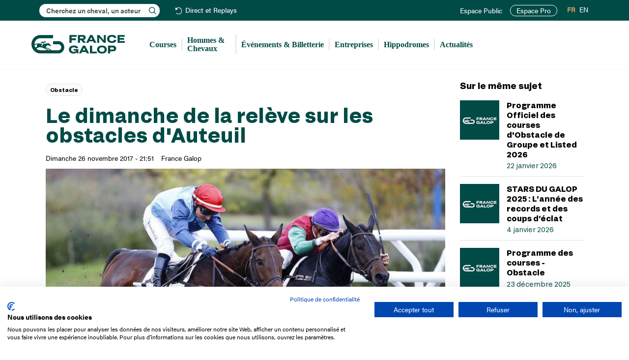

--- FILE ---
content_type: text/html; charset=UTF-8
request_url: https://www.france-galop.com/fr/content/le-dimanche-de-la-releve-sur-les-obstacles-dauteuil
body_size: 11560
content:
<!DOCTYPE html><html lang="fr-FR" dir="ltr" prefix="og: https://ogp.me/ns#" class="html-frontend device-desktop standard"><head><meta charset="utf-8" /><meta name="description" content="Le dernier dimanche Premium de galop de l’année à Auteuil réunissait quelques-uns des meilleurs sauteurs du pays et le spectacle qu’ont vécu les spectateurs et les téléspectateurs a été à la hauteur de ses promesses. On a aussi assisté à la révélation de deux jeunes champions avec lesquels il faudra compter en 2018." /><link rel="canonical" href="https://www.france-galop.com/fr/content/le-dimanche-de-la-releve-sur-les-obstacles-dauteuil" /><meta name="robots" content="index, follow" /><meta property="og:site_name" content="France Galop" /><meta name="twitter:card" content="summary" /><meta name="twitter:site" content="francegalop" /><meta name="theme-color" content="#004B46" /><meta name="Generator" content="Drupal 10 (https://www.drupal.org)" /><meta name="MobileOptimized" content="width" /><meta name="HandheldFriendly" content="true" /><meta name="viewport" content="width=device-width, initial-scale=1.0" /><style>#node-8564 {
background-color: #004b46;
}</style><style>#node-8567 {
background-color: #004b46;
}</style><link rel="icon" href="/themes/custom/francegalop/favicon.ico" type="image/vnd.microsoft.icon" /><link rel="alternate" hreflang="fr" href="https://www.france-galop.com/fr/content/le-dimanche-de-la-releve-sur-les-obstacles-dauteuil" /><title>Le dimanche de la relève sur les obstacles d&#039;Auteuil | France Galop</title><link rel="apple-touch-icon" href="/themes/custom/francegalop/images/apple-touch-icon.png"/><link rel="shortcut icon" sizes="196x196" href="/themes/custom/francegalop/images/apple-touch-icon.png"><link rel="mask-icon" href="/themes/custom/francegalop/images/apple-touch-icon.png" color="#004B46"><link rel="stylesheet" media="all" href="/modules/contrib/trash/css/trash.css?t7gggw" /><link rel="stylesheet" media="all" href="/modules/contrib/jquery_ui/assets/vendor/jquery.ui/themes/base/core.css?t7gggw" /><link rel="stylesheet" media="all" href="/modules/contrib/jquery_ui/assets/vendor/jquery.ui/themes/base/controlgroup.css?t7gggw" /><link rel="stylesheet" media="all" href="/modules/contrib/jquery_ui/assets/vendor/jquery.ui/themes/base/checkboxradio.css?t7gggw" /><link rel="stylesheet" media="all" href="/modules/contrib/jquery_ui/assets/vendor/jquery.ui/themes/base/resizable.css?t7gggw" /><link rel="stylesheet" media="all" href="/modules/contrib/jquery_ui/assets/vendor/jquery.ui/themes/base/button.css?t7gggw" /><link rel="stylesheet" media="all" href="/modules/contrib/jquery_ui/assets/vendor/jquery.ui/themes/base/dialog.css?t7gggw" /><link rel="stylesheet" media="all" href="/core/misc/components/progress.module.css?t7gggw" /><link rel="stylesheet" media="all" href="/core/misc/components/ajax-progress.module.css?t7gggw" /><link rel="stylesheet" media="all" href="/core/modules/system/css/components/align.module.css?t7gggw" /><link rel="stylesheet" media="all" href="/core/modules/system/css/components/fieldgroup.module.css?t7gggw" /><link rel="stylesheet" media="all" href="/core/modules/system/css/components/container-inline.module.css?t7gggw" /><link rel="stylesheet" media="all" href="/core/modules/system/css/components/clearfix.module.css?t7gggw" /><link rel="stylesheet" media="all" href="/core/modules/system/css/components/details.module.css?t7gggw" /><link rel="stylesheet" media="all" href="/core/modules/system/css/components/hidden.module.css?t7gggw" /><link rel="stylesheet" media="all" href="/core/modules/system/css/components/item-list.module.css?t7gggw" /><link rel="stylesheet" media="all" href="/core/modules/system/css/components/js.module.css?t7gggw" /><link rel="stylesheet" media="all" href="/core/modules/system/css/components/nowrap.module.css?t7gggw" /><link rel="stylesheet" media="all" href="/core/modules/system/css/components/position-container.module.css?t7gggw" /><link rel="stylesheet" media="all" href="/core/modules/system/css/components/reset-appearance.module.css?t7gggw" /><link rel="stylesheet" media="all" href="/core/modules/system/css/components/resize.module.css?t7gggw" /><link rel="stylesheet" media="all" href="/core/modules/system/css/components/system-status-counter.css?t7gggw" /><link rel="stylesheet" media="all" href="/core/modules/system/css/components/system-status-report-counters.css?t7gggw" /><link rel="stylesheet" media="all" href="/core/modules/system/css/components/system-status-report-general-info.css?t7gggw" /><link rel="stylesheet" media="all" href="/core/modules/system/css/components/tablesort.module.css?t7gggw" /><link rel="stylesheet" media="all" href="/modules/contrib/jquery_ui/assets/vendor/jquery.ui/themes/base/draggable.css?t7gggw" /><link rel="stylesheet" media="all" href="/core/modules/ckeditor5/css/ckeditor5.dialog.fix.css?t7gggw" /><link rel="stylesheet" media="all" href="/core/modules/views/css/views.module.css?t7gggw" /><link rel="stylesheet" media="all" href="/modules/contrib/jquery_ui/assets/vendor/jquery.ui/themes/base/theme.css?t7gggw" /><link rel="stylesheet" media="all" href="/modules/contrib/navigation_extra/assets/css/navigation_extra.css?t7gggw" /><link rel="stylesheet" media="all" href="/modules/contrib/navigation_extra/assets/css/navigation_extra_version.css?t7gggw" /><link rel="stylesheet" media="all" href="/modules/contrib/ps/css/ps.styles.css?t7gggw" /><link rel="stylesheet" media="all" href="/libraries/chosen/chosen.css?t7gggw" /><link rel="stylesheet" media="all" href="/libraries/bootstrap/dist/css/bootstrap.min.css?t7gggw" /><link rel="stylesheet" media="all" href="/themes/custom/francegalop/css/font-awesome.min.css?t7gggw" /><link rel="stylesheet" media="all" href="/themes/custom/francegalop/css/fonts.css?t7gggw" /><link rel="stylesheet" media="all" href="/themes/custom/francegalop/css/style.min.css?t7gggw" /><link rel="preconnect" href="https://use.typekit.net"/><link rel="stylesheet" href="https://use.typekit.net/dbx3boo.css"><link rel="preconnect" href="https://www.googletagmanager.com"/><script>(function(w,d,s,l,i){w[l]=w[l]||[];w[l].push({'gtm.start':
new Date().getTime(),event:'gtm.js'});var f=d.getElementsByTagName(s)[0],
j=d.createElement(s),dl=l!='dataLayer'?'&l='+l:'';j.async=true;j.src=
'https://www.googletagmanager.com/gtm.js?id='+i+dl;f.parentNode.insertBefore(j,f);
})(window,document,'script','dataLayer','GTM-W8PD8VD');</script><link rel="preconnect" href="https://consent.cookiefirst.com"/></head><body class="path-node page-node-type-article has-glyphicons desktop page-le-dimanche-de-la-releve-sur-les-obstacles-dauteuil"><div data-nosnippet> <noscript><iframe src="https://www.googletagmanager.com/ns.html?id=GTM-W8PD8VD"
height="0" width="0" style="display:none;visibility:hidden"></iframe></noscript><script src="https://consent.cookiefirst.com/sites/france-galop.com-c7a6283e-0d9d-4889-967b-e86e617d595b/consent.js"></script><a href="#main-content" class="visually-hidden focusable skip-link"> Aller au contenu principal </a></div><div class="dialog-off-canvas-main-canvas" data-off-canvas-main-canvas> <header class="navbar navbar-default container-fluid" id="navbar" role="banner"><div class="navigation_top"><div class="region region-navigation-top"><div class="block search-block-form block-search block-search-form-block" data-drupal-selector="search-block-form" id="block-francegalop-search1" role="search"><div id="search-block-form1" class="search-block-form-inner"><div class="form-item js-form-item form-type-search js-form-type-search form-item-keys js-form-item-keys form-no-label form-group"> <label for="edit-keys1" class="control-label sr-only">Rechercher</label><div class="input-group"> <input title="" data-drupal-selector="edit-keys" class="form-search form-control" placeholder="Cherchez un cheval, un acteur" type="search" id="edit-keys1" name="keys1" value="" size="15" minlength="3" autocomplete="off" autocapitalize="off" maxlength="128"><ul class="search--results"></ul></div></div></div></div> <nav role="navigation" aria-labelledby="block-header-menu" id="block-header"><ul class="menu menu--header nav"><li class="first last"> <a href="/fr/direct-replays" class="replays" data-drupal-link-system-path="live-replays">Direct et Replays</a></li></ul> </nav><nav role="navigation" aria-labelledby="block-francegalop-account-menu-menu" id="block-francegalop-account-menu"><ul class="menu menu--account nav navbar-nav navbar-right"><li class="first"> <a href="/fr/account" title="" id="" name="" rel="noopener" class="menu-user" target="" accesskey="" data-drupal-link-system-path="account">Mon espace</a></li><li> <a href="/fr/login" class="menu-user-non-connecte" data-drupal-link-system-path="login">Espace Public</a></li><li class="last"> <a href="https://pro.france-galop.com/Account/Login?ReturnUrl=/" class="site_pro" target="_blank" rel="noopener noreferrer">Espace Pro</a></li></ul> </nav><section class="language-switcher-language-url block block-language block-language-blocklanguage-interface clearfix" id="block-selecteurdelangue" role="navigation"><ul class="links"><li hreflang="fr" data-drupal-link-system-path="node/4474" class="fr is-active" aria-current="page"><a href="/fr/content/le-dimanche-de-la-releve-sur-les-obstacles-dauteuil" class="language-link is-active" hreflang="fr" data-drupal-link-system-path="node/4474" aria-current="page">FR</a></li><li hreflang="en" data-drupal-link-system-path="node/4474" class="en"><a href="/en/node/4474" class="language-link" hreflang="en" data-drupal-link-system-path="node/4474">EN</a></li></ul> </section></div></div><div class="navigation2"><div class="navigation2_container"><div class="navbar-header"> <button type="button" class="navbar-toggle" data-toggle="collapse" data-target="#navbar-collapse"> <span class="sr-only">Toggle navigation</span> <span class="icon-bar"></span> <span class="icon-bar"></span> <span class="icon-bar"></span> </button><div class="region region-navigation clearfix"> <a class="logo navbar-btn pull-left" href="/fr" title="Accueil" rel="home"> <img src="/themes/custom/francegalop/logo.svg" alt="Accueil France Galop" title="Accueil France Galop" /> </a></div></div><div id="navbar-collapse" class="navbar-collapse collapse"><div class="region region-navigation-collapsible clearfix"> <nav role="navigation" aria-labelledby="block-francegalop-main-menu-menu" id="block-francegalop-main-menu"><ul class="menu menu--main nav navbar-nav"><li class="expanded dropdown first"> <span title="" id="" name="" rel="noopener" class="menu-courses navbar-text dropdown-toggle" style="" target="" accesskey="" data-toggle="dropdown">Courses <span class="caret"></span></span><div class="sub custom"><ul><li class="first"> <a href="/fr/courses/hier" data-drupal-link-system-path="courses/hier">Hier</a></li><li> <a href="/fr/courses/aujourdhui" data-drupal-link-system-path="courses/aujourdhui">Aujourd&#039;hui</a></li><li> <a href="/fr/courses/demain" data-drupal-link-system-path="courses/demain">Demain</a></li><li> <a href="/fr/courses/toutes-les-courses" data-drupal-link-system-path="courses/toutes-les-courses">Toutes les courses</a></li><li> <a href="/fr/courses/pattern-listed" data-drupal-link-system-path="courses/pattern-listed">Les courses Pattern &amp; Listed</a></li><li> <a href="/fr/direct-replays" data-drupal-link-system-path="live-replays">Direct et Replays</a></li><li class="last"> <a href="/fr/courses/groupe1" data-drupal-link-system-path="racing/group1">Les courses de Groupe 1</a></li></ul> <a href="/fr/calendriers" class="btn btn-calendars">S'abonner au calendrier des courses</a></div></li><li class="expanded dropdown"> <span title="" id="" name="" rel="noopener" class="navbar-text dropdown-toggle" style="" target="" accesskey="" data-toggle="dropdown">Hommes &amp; Chevaux <span class="caret"></span></span><div class="sub"><ul><li class="first"> <a href="/fr/hommes-chevaux/chevaux" data-drupal-link-system-path="hommes-chevaux/chevaux">Chevaux</a></li><li> <a href="/fr/hommes-chevaux/proprietaires" data-drupal-link-system-path="hommes-chevaux/proprietaires">Propriétaires</a></li><li> <a href="/fr/hommes-chevaux/entraineurs" data-drupal-link-system-path="hommes-chevaux/entraineurs">Entraîneurs</a></li><li> <a href="/fr/hommes-chevaux/eleveurs" data-drupal-link-system-path="hommes-chevaux/eleveurs">Éleveurs</a></li><li> <a href="/fr/hommes-chevaux/jockeys" data-drupal-link-system-path="hommes-chevaux/jockeys">Jockeys</a></li><li> <a href="/fr/hommes-chevaux/cravache-d-or-jockeys" data-drupal-link-system-path="hommes-chevaux/cravache-d-or-jockeys">Cravache d&#039;or</a></li><li> <a href="/fr/hommes-chevaux/classements" data-drupal-link-system-path="hommes-chevaux/classements">Classements</a></li><li> <a href="/fr/hommes-chevaux/valeurs" data-drupal-link-system-path="hommes-chevaux/valeurs">Valeurs</a></li><li> <a href="/fr/hommes-chevaux/etalons" data-drupal-link-system-path="hommes-chevaux/etalons">Étalons</a></li><li class="last"> <a href="/fr/hommes-chevaux/chevaux-a-reclamer" data-drupal-link-system-path="hommes-chevaux/chevaux-a-reclamer">Chevaux à réclamer</a></li></ul></div></li><li> <a href="/fr/evenements" data-drupal-link-system-path="evenements">Événements &amp; Billetterie</a></li><li> <a href="https://www.francegalop-live.com/entreprises" target="_blank" rel="noopener noreferrer">Entreprises</a></li><li class="expanded dropdown"> <span title="" id="" name="" rel="noopener" class="navbar-text dropdown-toggle" style="" target="" accesskey="" data-toggle="dropdown">Hippodromes <span class="caret"></span></span><div class="sub"><ul><li class="first"> <a href="/fr/hippodromeauteuil" data-drupal-link-system-path="node/14">Auteuil</a></li><li> <a href="/fr/hippodromechantilly" data-drupal-link-system-path="node/15">Chantilly</a></li><li> <a href="/fr/hippodromedeauville" data-drupal-link-system-path="node/16">Deauville</a></li><li> <a href="/fr/hippodromelongchamp" data-drupal-link-system-path="node/17">ParisLongchamp</a></li><li> <a href="/fr/hippodromesaintcloud" data-drupal-link-system-path="node/18">Saint-Cloud</a></li><li> <a href="https://www.fnch.fr/hippodromes-france" target="_blank" rel="noopener noreferrer">Tous les hippodromes</a></li><li class="last"> <a href="http://cefg.fr/" target="_blank" rel="noopener noreferrer">Centres d&#039;entraînement</a></li></ul></div></li><li class="last"> <a href="/fr/actualites" data-drupal-link-system-path="actualites">Actualités</a></li></ul> </nav></div></div></div></div> </header><div role="main" class="main-container container-fluid"><div class="row"><div class="pheader col-sm-12 " role="heading"><div class="region region-header clearfix"><ol class="breadcrumb"><li > <a href="/fr">Accueil</a></li><li class="active"> Le dimanche de la relève sur les obstacles d&#039;Auteuil</li></ol><div data-drupal-messages-fallback class="hidden"></div></div></div> <section class="col-sm-9 sidebar-2"> <a id="main-content"></a><div class="region region-content clearfix"> <article class="article full clearfix"> <header><h1 class="title"> <span>Le dimanche de la relève sur les obstacles d&#039;Auteuil</span></h1><div class="authored"><p class="date">Dimanche 26 novembre 2017 - 21:51</p><div class="field field--name-field-auteur field--type-list-string field--label-hidden field--items"><div class="field--item">France Galop</div></div></div><div class="categs"><div class="field field--name-field-categories field--type-entity-reference field--label-hidden field--items"><div class="field--item"><a href="/fr/obstacle" hreflang="fr">Obstacle</a></div></div></div> </header> <section class="content"><div class="field field--name-field-image field--type-image field--label-hidden field--item"> <img loading="eager" src="/sites/default/files/styles/max_2600x2600/public/2017-11/roimagemilordthomas-scoopdyga.jpg?itok=N3H-XK29" width="820" height="546" alt="Le dimanche de la relève sur les obstacles d&#039;Auteuil" title="Le dimanche de la relève sur les obstacles d&#039;Auteuil" class="img-responsive" /></div><div class="field field--name-field-chapeau field--type-text-with-summary field--label-hidden field--item"><p><span>Photos scoopdyga.com</span></p><p>Dernier dimanche de l'année à Auteuil, avec de belles révélations pour mieux patienter jusqu'au printemps prochain...</p></div><div class="field field--name-body field--type-text-with-summary field--label-hidden field--item"><p>Le dernier dimanche Premium de galop de l’année à Auteuil réunissait quelques-uns des meilleurs sauteurs du pays et le spectacle qu’ont vécu les spectateurs et les téléspectateurs a été à la hauteur de ses promesses. On a aussi assisté à la révélation de deux jeunes champions avec lesquels il faudra compter en 2018.</p><p>Le steeple du <a href="/fr/course/detail/2017/O/SEFhZElCd2tQZm5MakNFT0hXbGVmQT09" rel="nofollow">Prix Georges Courtois</a> (Gr2) était la proie désignée de <strong>Milord Thomas</strong> (Kapgarde), enthousiasmant pour sa rentrée dans le Prix La Haye Jousselin (Gr1), lors des 48 heures de l’obstacle. Deuxième de <strong>Bipolaire</strong> ce jour-là, le pensionnaire de Dominique Bressou a été monté très efficacement par Jacques Ricou mais tous ses sauts n’ont pas été impeccables et il n’a rien pu faire sur le plat contre le 5ans <strong>Roi Mage</strong> (Poliglote), un pensionnaire de François Nicolle représentant l’écurie Sagara. L’autre challenger de la course, <strong>Docteur de Ballon</strong> (Doctor Dino) a pour sa part fait tomber son jockey à la rivière des tribunes.</p><p>Né chez Isabelle et Jean-Pierre Garçon dans l’Orne, Roi Mage a terminé deuxième du Prix Ferdinand Dufaure (Gr1) de <strong>Punch Nantais</strong> l’an dernier, et il a pris l’essentiel de ses gains à Auteuil, mais n’y avait encore jamais gagné. Racheté en totalité par l’écurie Sagara de Luc et Baudouin Gabeur aux ventes mixtes de février dernier pour 210.000 €, Roi Mage est le frère aîné du 3ans <strong>My Way</strong> (Martaline), récent deuxième d’<strong>Echiquier Royal</strong> dans le Prix Congress (Gr2) sous les couleurs d’Alain Jathière, associé à Jean-Claude Rouget et à l’entraîneur François Nicolle.</p><p>Les deux professionnels ont d’ailleurs aussi gagné de leur côté dimanche avec <strong>A Mi Manera</strong> (Great Pretender), bonne gagnante du <a href="/fr/course/detail/2017/O/ZnJEdWErWEc4WmtDaGZaQ2ZPaCtmUT09" rel="nofollow">Prix André Michel</a> (Gr3) en haies, quatre semaines après avoir gagné sa première Listed en steeple, à Compiègne.</p><p><img src="/sites/default/files/galopmarin-scoopdyga.jpg" width="820" height="546">Battu avec Milord Thomas dans le «&nbsp;Georges Courtois&nbsp;», l’entraîneur Dominique Bressou a toutefois sellé le vainqueur du <a href="/fr/course/detail/2017/O/aE9objltWDNmQjllTTd2UTlHSzJaZz09" rel="nofollow">Prix Léon Olry-Roederer</a> (Gr2) sur les haies, le 5ans <strong>Galop Marin</strong> (Black Sam Bellamy), paré de la casaque de la famille Papot. Né en Irlande, ce Galop Marin avait coûté 13.000 € yearlings aux ventes Tattersalls en Irlande à l’agence FIPS. Récent troisième à 18 longueurs d’<strong>Alex de Larredya</strong> et de <strong>Device</strong> dans le Grand Prix d’Automne (Gr1), il a cette fois eu le champ libre lorsque le favori <strong>Device</strong> (Poliglote) est tombé au début de la ligne d’en face. Galop marin a alors pu relayer l’animateur <strong>Crack de Rêve</strong> (Loxias) et lui résister ensuite.</p><p>La mère de Galop Marin, <strong>Great Jane</strong> (Great Palm), est née en France au Haras du Camp Bénard de Martine van de Kerchove. Maiden en France, elle a gagné deux handicaps en steeple de vitesse à Ayr puis à Kelso avant d’entrer au haras. C’est une sœur des bons <strong>Gaelic Ocean</strong> (Urban Ocean) et <strong>Gaelic Beauty</strong> (Garuda), tous deux 3èmes d’un Prix Finot, course de débutants de 3 ans sur les haies d’Auteuil très réputée.</p><p>Le quatrième Groupe de la journée, le <a href="/fr/course/detail/2017/O/dmhtQVg0QnVWcnU5ZXp1TFZIaENadz09" rel="nofollow">Prix Morgex</a> (Gr3), un steeple pour 4ans, a donné lieu à une nouvelle lutte entre les deux premiers du Prix Maurice Gillois-Grand Steeple des 4ans (Gr1), entre les duellistes <strong>On the Go</strong> (Kamsin) et <strong>Edward d’Argent</strong> (Martaline). Cette fois, cependant, le second nommé a pris le dessus sur le plat. Guillaume Macaire sellait les trois premiers puisque son autre pensionnaire <strong>Full Glass</strong> (Diamond Green) finissait bon troisième en retrait.</p><p>Quant à la casaque du vainqueur, celle de Simon Munir et d’Isaac Souede, elle a signé trois autres succès dimanche&nbsp;: ceux de <strong>Raffles Sun</strong> (Poliglote) dans le <a href="/fr/course/detail/2017/O/N1ZjWm5IVk1IcytBNzN6WXhwZlpkdz09" rel="nofollow">Prix Kerym</a>, de Dra<strong>gon d’Estruval</strong> (Enrique) dans le <a href="/fr/course/detail/2017/O/Slh2N1c0MVUzenAvWG5CYW5NU0toUT09" rel="nofollow">Prix Nupsala</a> (devant son compagnon d’élevage chez Bernard Le gentil, <strong>Défit d’Estruval</strong>), et celui de <strong>Good Lucky</strong> (Spirit One) dans le <a href="/fr/course/detail/2017/O/OHV4dlJaTjVTbTQrKy9ERDkyclhDQT09" rel="nofollow">Prix Fifrelet</a> (L).</p><p>Dernier rendez-vous de l’année à <a href="/fr/courses/reunion/20171130/aFh3NmRlOHVzWFNqSEw0UWV2aU1WZz09" rel="nofollow">Auteuil jeudi 30</a>.</p></div> <aside class="share"><ul data-base="https://www.france-galop.com"><li>Partager cette page :</li><li> <a href="https://www.facebook.com/sharer/sharer.php?u=https%3A//www.france-galop.com/fr/content/le-dimanche-de-la-releve-sur-les-obstacles-dauteuil" class="fb" target="_blank" rel="noopener noreferrer">Facebook</a></li><li> <a href="https://twitter.com/intent/tweet?url=https%3A//www.france-galop.com/fr/content/le-dimanche-de-la-releve-sur-les-obstacles-dauteuil" class="tw" target="_blank" rel="noopener noreferrer">Twitter</a></li><li> <a href="mailto:?subject=%0ALe%20dimanche%20de%20la%20rel%C3%A8ve%20sur%20les%20obstacles%20d%26%23039%3BAuteuil%0A&amp;body=https%3A//www.france-galop.com/fr/content/le-dimanche-de-la-releve-sur-les-obstacles-dauteuil" class="ml" target="_blank" rel="noopener noreferrer">Mail</a></li><li> <a href="#" class="plus" data-url="https://www.france-galop.com/fr/content/le-dimanche-de-la-releve-sur-les-obstacles-dauteuil">+</a></li></ul> </aside> </section></article></div> </section> <aside class="col-sm-3" role="complementary"><div class="region region-sidebar-second clearfix"> <section class="views-element-container block block-views block-views-blockdans-le-meme-sujet-block-1 clearfix" id="block-related"><h2 class="block-title">Sur le même sujet</h2><div class="form-group"><div class="view view-dans-le-meme-sujet"> <article class="article related clearfix"><div class="field field--name-field-image field--type-image field--label-hidden field--item"><a href="/fr/content/programme-officiel-des-courses-dobstacle-de-groupe-et-listed-2026" hreflang="fr"><img loading="lazy" src="/themes/custom/francegalop/images/LogoFranceGalop80x80.jpg" alt="France Galop" class="img-responsive" /></a></div><div class="content"><h2><a href="/fr/content/programme-officiel-des-courses-dobstacle-de-groupe-et-listed-2026"><span>Programme Officiel des courses d&#039;Obstacle de Groupe et Listed 2026</span></a></h2><p class="date"> 22 janvier 2026</p></div></article><article class="article related clearfix"><div class="field field--name-field-image field--type-image field--label-hidden field--item"><a href="/fr/content/stars-du-galop-2025-lannee-des-records-et-des-coups-declat" hreflang="fr"><img loading="lazy" src="/themes/custom/francegalop/images/LogoFranceGalop80x80.jpg" alt="France Galop" class="img-responsive" /></a></div><div class="content"><h2><a href="/fr/content/stars-du-galop-2025-lannee-des-records-et-des-coups-declat"><span>STARS DU GALOP 2025 : L’année des records et des coups d’éclat</span></a></h2><p class="date"> 4 janvier 2026</p></div></article><article class="article related clearfix"><div class="field field--name-field-image field--type-image field--label-hidden field--item"><a href="/fr/content/programme-des-courses-obstacle" hreflang="fr"><img loading="lazy" src="/themes/custom/francegalop/images/LogoFranceGalop80x80.jpg" alt="France Galop" class="img-responsive" /></a></div><div class="content"><h2><a href="/fr/content/programme-des-courses-obstacle"><span>Programme des courses - Obstacle</span></a></h2><p class="date"> 23 décembre 2025</p></div></article><article class="article related clearfix"><div class="field field--name-field-image field--type-image field--label-hidden field--item"><a href="/fr/content/un-superbe-bouquet-final" hreflang="fr"><img loading="lazy" src="/sites/default/files/styles/related/public/2025-12/scoopdyga_106494_022.jpg?itok=y_kPWS6C" width="80" height="80" alt="Metasequoia" class="img-responsive" /></a></div><div class="content"><h2><a href="/fr/content/un-superbe-bouquet-final"><span>Un superbe bouquet final</span></a></h2><p class="date"> 5 décembre 2025</p></div></article><article class="article related clearfix"><div class="field field--name-field-image field--type-image field--label-hidden field--item"><a href="/fr/content/le-sytaj-de-lemotion" hreflang="fr"><img loading="lazy" src="/sites/default/files/styles/related/public/2025-11/dimensions_france_galop_1.png?itok=c5cDzKhz" width="80" height="80" alt="Ocre" class="img-responsive" /></a></div><div class="content"><h2><a href="/fr/content/le-sytaj-de-lemotion"><span>Le Sytaj de l’émotion</span></a></h2><p class="date"> 27 novembre 2025</p></div></article></div></div> </section><section id="block-bandeau-sidebar" class="block block-frglp-global block-bandeausidebar clearfix"> <a class="contrast-light bandeau related full-100 clearfix with-image without-text without-cta" id="node-8567" href="https://www.francegalop-live.com/" target="_blank"> <span class="field field--name-field-image field--type-image field--label-hidden field--item"> <img loading="lazy" src="/sites/default/files/styles/bandeau_related/public/2025-03/bandeau/evenements-france-galop300x250_0.jpg?itok=t-VjmZKL" width="290" height="242" alt="Evénements France Galop" class="img-responsive" /></span> </a> <a class="contrast-light bandeau related full-100 text-focused clearfix without-image with-text with-cta" id="node-8564" href="https://page.delight-data.com/usag.html"> <span class="text"> <span class="field field--name-field-doc-description field--type-text-long field--label-hidden field--item"><h3>Inscrivez-vous à notre newsletter Une Semaine au Galop</h3></span> <span class="cta">S&#039;inscrire</span> </span> </a> </section></div> </aside></div></div> <footer class="footer container-fluid" role="contentinfo"><div class="row region-footer"> <section class="footer-1 col-md-3 col-sm-12"> <a href="/fr" class="footer-logo">France Galop</a> <address><p>15 Boulevard de Douaumont</p><p>75017 Paris</p><p>01 49 10 20 29</p> </address><div class="block search-block-form block-search block-search-form-block" data-drupal-selector="search-block-form" id="block-francegalop-search2" role="search"><div id="search-block-form2" class="search-block-form-inner"><div class="form-item js-form-item form-type-search js-form-type-search form-item-keys js-form-item-keys form-no-label form-group"> <label for="edit-keys2" class="control-label sr-only">Rechercher</label><div class="input-group"> <input title="" data-drupal-selector="edit-keys" class="form-search form-control" placeholder="Cherchez un cheval, un acteur" type="search" id="edit-keys2" name="keys2" value="" size="15" minlength="3" autocomplete="off" autocapitalize="off" maxlength="128"><ul class="search--results"></ul></div></div></div></div> </section> <section class="footer-2 col-md-9 col-sm-12"><ul class="menu menu--footer nav"><li class="first"> <span class="navbar-text">L&#039;entreprise</span><div class="sub"><ul><li class="first"> <a href="/fr/mission" data-drupal-link-system-path="node/24">Mission France Galop</a></li><li> <a href="/fr/gouvernance" data-drupal-link-system-path="node/25">Gouvernance</a></li><li class="hide-en"> <a href="/fr/tableau/activite-des-paris-hippiques" title="Baromètre du Galop" data-drupal-link-system-path="node/7876">Baromètre du Galop</a></li><li> <a href="/fr/comptes-sociaux" data-drupal-link-system-path="node/8155">Comptes sociaux</a></li><li> <a href="/fr/comprendre-les-courses" data-drupal-link-system-path="comprendre-les-courses">Comprendre les courses</a></li><li> <a href="/fr/docutheque" data-drupal-link-system-path="docutheque">Docuthèque</a></li><li> <a href="/fr/metiers" data-drupal-link-system-path="node/32">Métiers</a></li><li> <a href="/fr/offres-emploi" data-drupal-link-system-path="offres-emploi">Offres d&#039;emploi</a></li><li> <a href="/fr/offres-stage" data-drupal-link-system-path="offres-stage">Offres de stage</a></li><li class="hide-en"> <a href="/fr/appel-offres" title="Appel d&#039;offres" data-drupal-link-system-path="node/27">Appel d&#039;offres</a></li><li class="last"> <a href="/fr/partenaires" data-drupal-link-system-path="node/29">Partenaires</a></li></ul></div></li><li> <span class="navbar-text">Éthique et déontologie</span><div class="sub"><ul><li class="first"> <a href="/fr/engagements" data-drupal-link-system-path="node/30">Nos engagements</a></li><li class="hide-en"> <a href="/fr/content/lutte-anti-dopage" title="Lutte anti-dopage" data-drupal-link-system-path="node/7194">Lutte anti-dopage</a></li><li> <a href="/fr/content/bien-etre-equin" data-drupal-link-system-path="node/33">Bien être equin</a></li><li class="hide-en"> <a href="/fr/index-egalite-femmes-hommes" title="Index Egalité Femmes-Hommes" data-drupal-link-system-path="node/31">Index Egalité Femmes-Hommes</a></li><li class="last"> <a href="/fr/jeu-responsable" data-drupal-link-system-path="node/8185">Jeu responsable</a></li></ul></div></li><li class="last"> <span class="navbar-text">Espace Presse</span><div class="sub"><ul><li class="first last"> <a href="https://www.francegalop-live.com/medias/" target="_blank" rel="noopener noreferrer">Dossiers et communiqués de presse</a></li></ul></div></li></ul> </section></div><div class="row region-footer region-footer2"> <section class="footer-1 col-md-3 col-sm-12"><ul class="menu menu--social nav"><li class="first"> <a href="https://x.com/francegalop" class="twitter" target="_blank" rel="noopener noreferrer">X</a></li><li> <a href="https://www.instagram.com/francegalop/" class="instagram" target="_blank" rel="noopener noreferrer">Instagram</a></li><li> <a href="https://www.facebook.com/FranceGalop" class="facebook" target="_blank" rel="noopener noreferrer">Facebook</a></li><li> <a href="https://www.youtube.com/user/FranceGalopTV" class="youtube" target="_blank" rel="noopener noreferrer">Youtube</a></li><li> <a href="https://www.tiktok.com/@francegalop" class="tiktok" target="_blank" rel="noopener noreferrer">TikTok</a></li><li class="last"> <a href="https://www.linkedin.com/company/france-galop/" class="linkedin" target="_blank" rel="noopener noreferrer">Linkedin</a></li></ul> </section> <section class="footer-2 col-md-9 col-sm-12"><ul class="menu menu--footer-2 nav"><li class="first"> <a href="/fr/contacts" data-drupal-link-system-path="node/36">Nous contacter</a></li><li> <a href="/fr/mentions-legales" data-drupal-link-system-path="node/35">Mentions légales</a></li><li> <a href="/fr/politique-de-protection-des-donnees-personnelles" data-drupal-link-system-path="node/7448">Protection des données personnelles</a></li><li> <a href="/fr/conditions-generales-dutilisation-du-site-web-de-france-galop" data-drupal-link-system-path="node/34">CGU</a></li><li class="last"> <span class="cookies navbar-text">Cookies</span></li></ul> </section></div></footer></div><div data-nosnippet id="alertes"><div class="alertes-top-bar"> <button id="close-alertes">Fermer</button></div><div class="table"><div class="content"><div class="h2">Alerte : <strong class="name"></strong></div><form action=""> <input type="checkbox" id="partant" class="notify-horse"> <label for="partant">Je veux être notifié quand ce cheval est partant</label><br><br></form></div></div></div><div data-nosnippet id="video"><div class="video-top-bar"><p class="replay"> <strong class="price"></strong>&nbsp;&nbsp;—&nbsp;&nbsp;Réunion du <span class="date"></span> à <span class="reunion"></span></p><p class="live"> <strong>Direct</strong></p> <button id="close-video">Fermer</button></div><div class="table"><div class="player"><iframe width="960" height="540" src="" frameborder="0" allow="encrypted-media *;" allowfullscreen
id="video-element"></iframe></div><div class="classement"><ol class="classement-result"></ol></div></div></div><script type="application/json" data-drupal-selector="drupal-settings-json">{"path":{"baseUrl":"\/","pathPrefix":"fr\/","currentPath":"node\/4474","currentPathIsAdmin":false,"isFront":false,"currentLanguage":"fr"},"pluralDelimiter":"\u0003","suppressDeprecationErrors":true,"ajaxPageState":{"libraries":"eJyFjVEOwkAIRC-E5Ugb6mIl2QJZsNrbuzbRGH_8mTAvw8xslpGdHOf3VbxzEZWED0I3t437F0mzluJw6aRnXqiZYyRppV5PkXsTXaZVFJQ2WSjFtPBjvOIv-J8oYzqGAw_0mF7tHBB7JK84UzCMUFzxUNiE74GHTqvVW-MnZaxbgw","theme":"francegalop","theme_token":null},"ajaxTrustedUrl":[],"navigation_extra":{"environment":{"name":"Production","color":"#FFFFFF","background":"#CC0033","source":{"provider":"env","env":"APP_ENV","header":"","pattern":"\/^prod$\/"}}},"login_path":"login","tools_debug":{"prefix":"debug_","special":["debug_tools","debug_filter","debug_force_logger","debug_backtrace_limit","debug_perm","debug_kint_depth_limit","debug_kint_expanded"],"values":[]},"defaultTimezone":"Europe\/Paris","bootstrap":{"forms_has_error_value_toggle":1,"tooltip_enabled":1,"tooltip_animation":1,"tooltip_container":"body","tooltip_delay":"0","tooltip_html":0,"tooltip_placement":"auto left","tooltip_selector":"","tooltip_trigger":"hover","modal_animation":1,"modal_backdrop":"true","modal_focus_input":1,"modal_keyboard":1,"modal_select_text":1,"modal_show":1,"modal_size":"","popover_enabled":1,"popover_animation":1,"popover_auto_close":1,"popover_container":"body","popover_content":"","popover_delay":"0","popover_html":0,"popover_placement":"right","popover_selector":"","popover_title":"","popover_trigger":"click"},"user":{"uid":0,"permissionsHash":"b82da44a2829d4883d9a5778fedf3979e63448eadbca949eda6bb41080e89c6e"}}</script><script src="/core/assets/vendor/jquery/jquery.min.js?v=3.7.1"></script><script src="/core/assets/vendor/underscore/underscore-min.js?v=1.13.7"></script><script src="/core/assets/vendor/once/once.min.js?v=1.0.1"></script><script src="/sites/default/files/languages/fr_mwt0tU2ejDDapS5sL4kh4ToFN1ufMGOJgW_XlvrxbCU.js?t7gggw"></script><script src="/core/misc/drupalSettingsLoader.js?v=10.5.4"></script><script src="/core/misc/drupal.js?v=10.5.4"></script><script src="/core/misc/drupal.init.js?v=10.5.4"></script><script src="/modules/contrib/jquery_ui/assets/vendor/jquery.ui/ui/version-min.js?v=1.14.1"></script><script src="/modules/contrib/jquery_ui/assets/vendor/jquery.ui/ui/jquery-patch-min.js?v=10.5.4"></script><script src="/modules/contrib/jquery_ui/assets/vendor/jquery.ui/ui/data-min.js?v=1.14.1"></script><script src="/modules/contrib/jquery_ui/assets/vendor/jquery.ui/ui/disable-selection-min.js?v=1.14.1"></script><script src="/modules/contrib/jquery_ui/assets/vendor/jquery.ui/ui/scroll-parent-min.js?v=1.14.1"></script><script src="/modules/contrib/jquery_ui/assets/vendor/jquery.ui/ui/focusable-min.js?v=1.14.1"></script><script src="/modules/contrib/jquery_ui/assets/vendor/jquery.ui/ui/keycode-min.js?v=1.14.1"></script><script src="/modules/contrib/jquery_ui/assets/vendor/jquery.ui/ui/plugin-min.js?v=1.14.1"></script><script src="/modules/contrib/jquery_ui/assets/vendor/jquery.ui/ui/tabbable-min.js?v=1.14.1"></script><script src="/modules/contrib/jquery_ui/assets/vendor/jquery.ui/ui/unique-id-min.js?v=1.14.1"></script><script src="/modules/contrib/jquery_ui/assets/vendor/jquery.ui/ui/widget-min.js?v=1.14.1"></script><script src="/modules/contrib/jquery_ui/assets/vendor/jquery.ui/ui/position-min.js?v=1.14.1"></script><script src="/modules/contrib/jquery_ui/assets/vendor/jquery.ui/ui/labels-min.js?v=1.14.1"></script><script src="/modules/contrib/jquery_ui/assets/vendor/jquery.ui/ui/widgets/controlgroup-min.js?v=10.5.4"></script><script src="/modules/contrib/jquery_ui/assets/vendor/jquery.ui/ui/form-reset-mixin-min.js?v=10.5.4"></script><script src="/modules/contrib/jquery_ui/assets/vendor/jquery.ui/ui/widgets/mouse-min.js?v=10.5.4"></script><script src="/modules/contrib/jquery_ui/assets/vendor/jquery.ui/ui/widgets/checkboxradio-min.js?v=10.5.4"></script><script src="/modules/contrib/jquery_ui/assets/vendor/jquery.ui/ui/widgets/draggable-min.js?v=10.5.4"></script><script src="/modules/contrib/jquery_ui/assets/vendor/jquery.ui/ui/widgets/resizable-min.js?v=10.5.4"></script><script src="/modules/contrib/jquery_ui/assets/vendor/jquery.ui/ui/widgets/button-min.js?v=10.5.4"></script><script src="/modules/contrib/jquery_ui/assets/vendor/jquery.ui/ui/widgets/dialog-min.js?v=10.5.4"></script><script src="/core/assets/vendor/tabbable/index.umd.min.js?v=6.2.0"></script><script src="/core/assets/vendor/tua-body-scroll-lock/tua-bsl.umd.min.js?v=10.5.4"></script><script src="/themes/contrib/bootstrap/js/bootstrap-pre-init.js?t7gggw"></script><script src="/libraries/bootstrap/dist/js/bootstrap.min.js?t7gggw"></script><script src="/themes/contrib/bootstrap/js/drupal.bootstrap.js?t7gggw"></script><script src="/themes/contrib/bootstrap/js/attributes.js?t7gggw"></script><script src="/themes/contrib/bootstrap/js/theme.js?t7gggw"></script><script src="/themes/contrib/bootstrap/js/popover.js?t7gggw"></script><script src="/themes/contrib/bootstrap/js/tooltip.js?t7gggw"></script><script src="/core/misc/progress.js?v=10.5.4"></script><script src="/themes/contrib/bootstrap/js/misc/progress.js?t7gggw"></script><script src="/core/assets/vendor/loadjs/loadjs.min.js?v=4.3.0"></script><script src="/core/misc/debounce.js?v=10.5.4"></script><script src="/core/misc/announce.js?v=10.5.4"></script><script src="/core/misc/message.js?v=10.5.4"></script><script src="/themes/contrib/bootstrap/js/misc/message.js?t7gggw"></script><script src="/core/misc/ajax.js?v=10.5.4"></script><script src="/themes/contrib/bootstrap/js/misc/ajax.js?t7gggw"></script><script src="/core/misc/displace.js?v=10.5.4"></script><script src="/core/misc/jquery.tabbable.shim.js?v=10.5.4"></script><script src="/core/misc/position.js?v=10.5.4"></script><script src="/themes/contrib/bootstrap/js/modal.js?t7gggw"></script><script src="/themes/contrib/bootstrap/js/dialog.js?t7gggw"></script><script src="/themes/contrib/bootstrap/js/modal.jquery.ui.bridge.js?t7gggw"></script><script src="/core/misc/dialog/dialog-deprecation.js?v=10.5.4"></script><script src="/core/misc/dialog/dialog.js?v=10.5.4"></script><script src="/core/misc/dialog/dialog.position.js?v=10.5.4"></script><script src="/core/misc/dialog/dialog.ajax.js?v=10.5.4"></script><script src="/themes/contrib/bootstrap/js/misc/dialog.ajax.js?t7gggw"></script><script src="/modules/custom/tools/js/tools.js?t7gggw"></script><script src="/modules/custom/frglp_tools/js/frglp_utils.js?v=5"></script><script src="/libraries/chosen/chosen.jquery.min.js?t7gggw"></script><script src="/themes/custom/francegalop/js/scripts.js?t7gggw"></script><script src="/modules/contrib/navigation_extra/assets/js/navigation_extra_version.js?v=10.5.4"></script></body></html>

--- FILE ---
content_type: application/javascript
request_url: https://consent.cookiefirst.com/banner/v3.0.10/static-main/YIBSSU.js
body_size: 2862
content:
import{O as e,P as n,N as t,bb as i,aC as c,r as a,f as o,_ as r,u as s,L as d,R as l,F as h,q as p,E as u,b2 as m,be as _,Q as g,a0 as f,aB as v,i as b,bf as k,k as x,au as y,bg as w,bh as C}from"https://consent.cookiefirst.com/consentBanner.js";import{w as N,c as q,T as B,M as D,h as S,S as T,j as E,i as I,f as L,R as A,q as F}from"./C9IYat.js";const M=q({svg:"cfAfdC"}),O="image/svg+xml",R="invalid svg",U=({src:r,class:s,...d})=>{const[l,h]=e(t);return n(()=>{r&&(h(t),i(r).then(([e])=>{if(c(e.headers.get("content-type")||"",O))return e.text();throw new Error(R)}).then(e=>{if(!N(e,O))throw new Error(R);h(e)}).catch(a))},[r]),r&&l?o("span",{...d,class:M(s,"svg"),dangerouslySetInnerHTML:{__html:l}}):t},W=r.__COOKIE_IS_BROWSER_LEGACY,K=q(),j=({isDialog:i=h,children:c,rootClassName:a="",forceHidden:r=h})=>{const{t:m,textDirection:_,userLang:g}=s(),{widgetConfig:f,shouldBannerBeVisible:v}=d(),[b,k]=e(h),x=l(t);return n(()=>{x.current&&i&&!b&&f.focusBannerFirst&&(b||(x.current.focus({preventScroll:p}),k(p)))},[x,i,f.backdropEnabled,f.focusBannerFirst,b]),i&&!W?o("dialog",{"data-nosnippet":!0,ref:x,class:K("".concat(u,"-root"),"notranslate",a,{"d-none":r}),lang:g,dir:_,translate:!1,"aria-label":m("modal.acc_title"),"aria-modal":p,open:r?h:b&&v,onCancel:e=>e.preventDefault(),children:c}):o("div",{"data-nosnippet":!0,class:K("".concat(u,"-root"),"notranslate",a,{"d-none":r}),lang:g,dir:_,translate:!1,"aria-label":m("modal.acc_title"),"aria-modal":p,children:c})};function G(e){return this.getChildContext=()=>e.context,e.children}function H(e){const n=this;let t=e._container;n.componentWillUnmount=function(){_(null,n._temp),n._temp=null,n._container=null},n._container&&n._container!==t&&n.componentWillUnmount(),e._vnode?(n._temp||(n._container=t,n._temp={nodeType:1,parentNode:t,childNodes:[],appendChild(e){this.childNodes.push(e),n._container.appendChild(e)},insertBefore(e,t){this.childNodes.push(e),n._container.appendChild(e)},removeChild(e){this.childNodes.splice(this.childNodes.indexOf(e)>>>1,1),n._container.removeChild(e)}}),_(m(G,{context:n.context},e._vnode),n._temp)):n._temp&&n.componentWillUnmount()}function P(e,n){const t=m(H,{_vnode:e,_container:n});return t.containerInfo=n,t}const Q="2-digit",V="numeric",z={hour:Q,minute:Q,year:V,month:V,day:V},X=(e,n="en")=>new Date(e).toLocaleString([n,"en"],z),Y=({date:e})=>{const{userLang:n}=s(),{visitorCountry:t}=d();let i=n||"en";return"en"===n&&"US"!==t&&(i="en-GB"),o("span",{children:e?X(e,i):"---"})},J=q({}),Z=({updatedAt:e="",visitorId:n="",cookies:t=[],hideButtons:i=h})=>{const{t:c,textDirection:a}=s(),r=e=>c("declaration.".concat(e)),l=e=>r("manage_consent.".concat(e)),{stealthMode:u}=g,{hasConsented:m,consentTimestamp:_,toggleWithdrawModal:y}=f(),{widgetConfig:w,changePanelTab:C}=d(),N=v(()=>{const e=b(t)&&!!t.find(e=>e.cat===k),n=[...w.cookieCategories];return e&&n.push(k),n},[t,w]);return o(x,{children:[!!r("updated")&&o("p",{children:[o("b",{children:r("updated")})," ",o(Y,{date:e})]}),["what_are_cookies","why_cookies"].map(e=>o(x,{children:[o("div",{class:J("mb-2",B),children:o("h3",{children:r("".concat(e,".heading"))})}),o(D,{text:r("".concat(e,".text"))})]})),o("div",{class:J("mb-2",B),children:o("h3",{children:r("cookie_types.heading")})}),N.map(e=>o(x,{children:[o("div",{class:J("my-2",B),children:o("h4",{children:r("cookie_types.".concat(e,".heading"))})}),o(D,{text:r("cookie_types.".concat(e,".text"))})]})),o("div",{class:J("mb-2",B),children:o("h3",{children:r("disable_cookies.heading")})}),o(D,{text:r("disable_cookies.text")}),!!m&&!i&&o(x,{children:[o(D,{text:l("heading")}),o("p",{children:[!u&&o("button",{...S,type:"button",onClick:()=>C(),children:l("change")}),o("button",{...S,type:"button",onClick:()=>y(p),children:l("withdraw")})]})]}),!!n&&o(x,{children:[o("p",{children:[l("your_id"),":"]}),o("p",{children:o("strong",{children:n})}),o("p",{children:l("view_consents")})]}),!!m&&!!_&&o("p",{children:[l("consent_datetime"),":"," ",o("strong",{children:o(Y,{date:new Date(1e3*_).toISOString()})})]})]})},$={},ee=()=>{const{widgetConfig:t}=d(),{visitorId:i}=f(),{userLang:c}=s(),[a,o]=e(!$[c]),[r,l]=e({});n(()=>{u(c)},[c]);const u=e=>{if($[e])return l($[e]),void o(h);l({}),o(p),y(e,t.version).then(n=>{$[e]=n,l($[e])},()=>{}).finally(()=>{o(h)})};return[{cookies:r.cookies||[],cookie_list_updated_at:r.cookie_list_updated_at||"",cookie_policy_updated_at:r.cookie_policy_updated_at||"",visitor_id:i||""},a]},ne=({children:e})=>{const[n,t]=ee();return t?o(j,{children:o(T,{})}):w(e)?e({scan:n}):e},te=q({tableContainer:"cf1tXD",icon:"cfMKVG",h3:"cfq9KQKF",cookiesTable:"cf1M40"}),ie=({cookies:e=[],updatedAt:n=""})=>{const{t:i,textDirection:c}=s(),a=e=>i("declaration.used_cookies.".concat(e)),r=a("unclassified_desc");return o("div",{dir:c,children:[o("h2",{children:a("heading")}),o("p",{children:[o("b",{children:i("declaration.updated")})," ",o(Y,{date:n||""})]}),0===e.length&&o("p",{children:"---"}),e.length>0&&o("div",{class:te("tableContainer"),children:o("div",{class:te("table-responsive-lg"),children:[o(j,{children:o(U,{src:"data:image/svg+xml,%3c?xml%20version='1.0'%20encoding='UTF-8'?%3e%3csvg%20overflow='visible'%20viewBox='0%200%2016%2016'%20xmlns='http://www.w3.org/2000/svg'%3e%3cpath%20d='m8%200-1.41%201.41s5.58%205.59%205.58%205.59h-12.17v2h12.17s-5.58%205.59-5.58%205.59l1.41%201.41%208-8-8-8z'%20fill='currentColor'%20stroke-width='0px'/%3e%3c/svg%3e",...E,class:te("icon")})}),[...C,k].map(n=>{const c=e.filter(e=>e.cat===n);return c.length?o("table",{class:te("cookiesTable","table","table-sm"),children:[o("caption",{class:te("h3"),children:i("categories.".concat(n,".title"))}),o("tr",{children:[o("th",{scope:"col",children:a("name")}),o("th",{scope:"col",children:a("purpose")}),o("th",{scope:"col",children:a("domain")}),o("th",{scope:"col",children:a("expiration")}),o("th",{scope:"col",children:a("provider")}),o("th",{scope:"col",children:a("type")})]}),c.map(e=>o("tr",{children:[o("th",{scope:"row",children:e.name}),o("td",{children:e.desc||r}),o("td",{children:e.domain}),o("td",{children:e.expiration_time}),o("td",{children:[!!e.q1&&!!e.q2&&o("a",{href:e.q2,...I,children:e.q1}),!e.q1||!e.q2&&"---"]}),o("th",{scope:"col",children:a("type_"+e.type||"cookie")})]},e.id))]},n):t})]})})]})},ce=q({categoryName:"cfAycx",cookiesTable:"cf1uwo",cookie:"cf3Nn5",attribute:"cf2-DL",desc:"cf3HEe"}),ae=e=>o("div",{...e,class:ce("attribute",F)}),oe=({cookies:e=[],updatedAt:n=""})=>{const{t:i,textDirection:c}=s(),a=e=>i("declaration.used_cookies.".concat(e)),r=a("unclassified_desc");return o(x,{children:[o("p",{children:[o("b",{children:i("declaration.updated")})," ",o(Y,{date:n||""})]}),[...C,k].map(n=>{const s=e.filter(e=>e.cat===n);return s.length?o(x,{children:[o("div",{class:ce("categoryName"),children:o("h3",{children:i("categories.".concat(n,".title"))})}),o("dl",{class:ce("cookiesTable"),dir:c,children:s.map(e=>{const{q1:n,q2:t}=e;return o("div",{class:ce("cookie",A),children:[o("dt",{class:ce(L,B),children:e.name}),o("dd",{class:ce(L),children:o("div",{className:ce(A),children:[o(ae,{children:[a("domain"),": ",e.domain]}),o(ae,{children:[a("expiration"),": ",e.expiration_time]}),o(ae,{children:[a("type"),":"," ",a("type_"+e.type||"cookie")]}),n&&o(ae,{children:[a("provider"),": ",t?o("a",{href:t,...I,children:n}):n]}),o("div",{class:ce("desc",L),children:e.desc||r})]})})]},e.id)})})]},n):t})]})},re=({layout:e="table",...n})=>"table"===e?o(ie,{...n}):"alternate"===e?o(oe,{...n}):t;export{ne as E,Y as F,W as I,j as R,Z as S,re as a,U as b,P as c,ee as u};
//# sourceMappingURL=YIBSSU.js.map


--- FILE ---
content_type: application/javascript
request_url: https://www.france-galop.com/modules/custom/tools/js/tools.js?t7gggw
body_size: 32267
content:
/**
 * Copyright (c) ITS Eugena 2025. Please do not redistribute.
 */

(function ($) {
  var getDebugParams = function () {
    return drupalSettings.tools_debug !== undefined ? drupalSettings.tools_debug.values : _.pick(drupalSettings.path.currentQuery, function (elm, key) {
      return key.indexOf(drupalSettings.tools_debug.prefix) === 0;
    });
  };

  Drupal.behaviors.tools = $.extend(Drupal.behaviors.tools || {}, {
    attach: function (c, s) {
      var self = this;
      $(once('click.closeModal', '.ui-dialog .close-popup, [data-close]', c)).on('click.closeModal', function () {
        if (drupalSettings.customDialog !== undefined) {
          self.utils.removeModal();
        } else if ($('#drupal-modal').length) {
          $('#drupal-modal').dialog('close');
        }
      });

      $('a[data-keep-target], a[data-keep-hash], a[data-keep-fragment]')
        .filter('[href]')
        .on('mouseover.setFragment', function () {
          var url = $(this).attr('href');
          var tmp = url.split('#');
          $(this).attr('href', tmp[0] + window.location.hash);
        });

      if (self.utils.isDebugMode()) {

        self.c().groupCollapsed('debugModeLinks');
        var disallowed = [
          '[data-tools-disable-debug-param-propagatation]', '[href^="#"]', '[href=""]',
        ];
        ['admin', 'user', 'devel', 'node', 'taxonomy'].forEach(function (prefix) {
          disallowed.push('[href^="/' + s.path.pathPrefix + prefix + '"]');
        });
        self.c().log('Disallowed links', disallowed);
        $(once('debugUrl', 'a[href^=\'/\']', c)).not(disallowed.join(',')).each(function () {
          var url = $(this).attr('href');
          $(this).attr('data-debug-original-url', url);
          if (url !== undefined) {
            var cleaned = url;
            if (cleaned[0] === drupalSettings.path.baseUrl) {
              cleaned = cleaned.split('/').filter(function (path) {
                return '/' + path + '/' !== '/' + drupalSettings.path.pathPrefix;
              }).join('/');
              cleaned = cleaned.slice(1, url.length);
            }
            self.c().log({
              url: url, cleaned: cleaned, debug_url: self.utils.url(cleaned),
            });
            $(this).attr('href', self.utils.url(cleaned));
          }
        });
        // Drupal.ajax runs before this behavior, so alter them afterwards
        self.utils.refreshAjaxInstancesForNewParameters();
        self.c().groupEnd('debugModeLinks');
      }
      $(once('click.customUseAjax', document)).on('click.customUseAjax', '.custom-use-ajax', function (e) {
        e.preventDefault();
        var params = $(this).data('params');
        if (!_.isObject(params)) {
          params = null;
        }
        var url = $(this).attr('href');
        if (url == undefined && $(this).attr('data-href')) {
          url = $(this).attr('data-href');
        }
        if (url == undefined && $(this).attr('data-url')) {
          url = $(this).attr('data-url');
        }
        if (url !== undefined) {
          Drupal.ajax({ url: self.utils.url(url, params) }).execute();
        } else {
          self.c().warn('Clicked on .custom-use-ajax but with no url in href/data-href/data-url', url, params);
        }
      });
    }, c: function () {
      return this.utils.c();
    }, defaultAjaxOptions: {
      cacheTtl: 2 * 1000, noCacheErrors: true, dataType: 'json',
    }, ajax: function (url, urlParams, ajaxOptions) {
      return this.utils.ajax($.extend({ url: this.utils.url(url, urlParams) }, this.defaultAjaxOptions ?? {}, ajaxOptions ?? {}));
    }, utils: {
      c: function () {
        var csl = {};

        if (this.isDebugMode()) {
          csl = $.extend({}, console, { debug: $.noop });
          csl.debug = function () {
            csl.groupCollapsed('Debug');
            csl.log(...arguments);
            csl.groupEnd();
          };
        } else {
          _.each(_.keys(console), function (k) {
            csl[k] = $.noop;
          });
          csl.debug = $.noop;
        }
        return csl;
      }, isDebugMode: function () {
        return $.isEmptyObject(getDebugParams()) === false;
      }, _currentAjaxes: {}, _cachedAjax: {}, _cachedAjaxTimeout: {}, ajax: function (raw_params) {
        var self = this;
        var cacheTtl = raw_params.cacheTtl || raw_params.cacheFor || 0;
        var noCache = raw_params.noCache || false;
        var noCacheErrors = raw_params.noCacheErrors || false;
        var stopPrevious = raw_params.stopPrevious || true;
        var cacheKey = raw_params.cacheKey;
        var params = _.omit(raw_params, ['cacheTtl', 'cacheFor', 'noCache', 'noCacheErrors', 'stopPrevious', 'cacheKey', 'requestKey']);
        var key = cacheKey ?? JSON.stringify(params);
        var requestKey = raw_params.requestKey || key;
        var cache = self._cachedAjax;
        /* if (window.localStorage !== undefined) {
           var cs = window.localStorage.getItem(key);
           if (cs) {
             try {
               cache[key] = JSON.parse(cs);
             }
             catch {
               delete cache[key];
             }
           }
         }*/
        self.c().groupCollapsed('Ajax', key, cacheTtl, params, cache[key]);
        if (noCache !== true && cache[key] !== undefined && cache[key].status !== undefined && cacheTtl !== 0) {
          self.c().info('Found cached result', cache[key].status, 'for this call in the last', cacheTtl, 'ms');
          switch (cache[key].status) {
            case 'success' :
              if (params.success && cache[key].success) {

                params.success(cache[key].success.response, cache[key].success.textStatus, cache[key].success.jqXHR || self.utils.fakeJQXHR());
              } else if (cache[key].success && !params.success) {
                self.c().warn('An ajax call returned a success but did not have an success event attached to it');
              } else if (!cache[key].success && params.success) {
                self.c().warn('An ajax call has an success event but didn\'t receive any data for it');
              }
              if (cache[key].success) {
                $(document).trigger('ajaxSuccess', new jQuery.Event('ajaxSuccess'), cache[key].success.jqXHR || self.utils.fakeJQXHR(), params);
              }
              break;
            case 'error' :
              if (params.error && cache[key].error) {
                params.error(cache[key].error.response, cache[key].error.textStatus, cache[key].error.errorThrown);
              } else if (cache[key].error && !params.error) {
                self.c().warn('An ajax call returned an error but did not have an error event attached to it');
              } else if (!cache[key].error && params.error) {
                self.c().warn('An ajax call has an error event but didn\'t receive any data for it');
              }
              if (cache[key].error) {
                $(document).trigger('ajaxError', new jQuery.Event('ajaxError'), cache[key].error.response, params, cache[key].error.errorThrown);
              }
          }
          if (params.complete && cache[key].complete) {
            params.complete(cache[key].complete.jqXHR || self.utils.fakeJQXHR(), cache[key].complete.textStatus);
          } else if (cache[key].complete && !params.complete) {
            self.c().warn('An ajax call returned an complete but did not have an complete event attached to it');
          } else if (!cache[key].complete && params.complete) {
            self.c().warn('An ajax call has an complete event but didn\'t receive any data for it');
          }
          if (cache[key].complete) {
            $(document).trigger('ajaxComplete', [cache[key].complete.jqXHR || self.utils.fakeJQXHR(), params]);
          }
          params.abort = function () {
            // self.c().info('Tried to abort a cached ajax result');
          };
          self.c().groupEnd();
          return params;
        } else {
          if (cacheTtl) {
            if (self._cachedAjaxTimeout[key] !== undefined) {
              clearTimeout(self._cachedAjaxTimeout[key]);
              delete self._cachedAjaxTimeout[key];
              delete cache[key];
            }
            var cacheValue = {};
            if (params.success) {
              var originalSuccess = params.success;
            }
            params.success = function (response, textStatus, jqXHR) {
              if (originalSuccess) {
                originalSuccess(response, textStatus, jqXHR);
              }
              cacheValue.status = 'success';
              cacheValue.success = {
                response: response, textStatus: textStatus, jqXHR: jqXHR,
              };
            };
            if (noCacheErrors !== true && params.error) {
              var originalError = params.error;

              params.error = function (response, textStatus, errorThrown) {
                if (originalError) {
                  originalError(response, textStatus, errorThrown);
                }
                cacheValue.status = 'error';
                cacheValue.error = {
                  response: response, textStatus: textStatus, errorThrown: errorThrown,
                };
              };
            }
            if (params.complete) {
              var originalComplete = params.complete;
              params.complete = function (jqXHR, textStatus) {
                originalComplete(jqXHR, textStatus);
                cacheValue.complete = {
                  jqXHR: jqXHR, textStatus: textStatus,
                };
                self.consoleDebugHeaders(jqXHR);
                /*if (window.localStorage !== undefined && $.isEmptyObject(cacheValue) === false) {
                  window.localStorage.setItem(key, JSON.stringify(cacheValue));
                }*/
                if (stopPrevious) {
                  delete self._currentAjaxes[requestKey];
                }
                self.c().groupEnd();
              };
            } else {
              params.complete = function (jqXHR, textStatus) {
                self.consoleDebugHeaders(jqXHR);
                if (stopPrevious) {
                  delete self._currentAjaxes[requestKey];
                }
                self.c().groupEnd();
              };
            }
            if (cacheTtl) {
              cache[key] = cacheValue;
              self._cachedAjaxTimeout[key] = setTimeout(function () {
                delete cache[key];
                /* if (window.localStorage !== undefined) {
                   window.localStorage.removeItem(key);
                 }*/
              }, cacheTtl);
              self.c().log('Will delete ajax cache for', key, 'in', cacheTtl, 'ms');
            }
          }
          if (stopPrevious) {
            if (self._currentAjaxes[requestKey]) {
              self._currentAjaxes[requestKey].abort();
            }
            var aj = $.ajax(params);
            self._currentAjaxes[requestKey] = aj;
            return aj;
          } else {
            return $.ajax(params);
          }
        }
      }, fakeJQXHR: function () {
        var xhr = new XMLHttpRequest();
        xhr.getResponseHeader = function (key) {
          return null;
        };
        xhr.getAllResponseHeaders = function () {
          return null;
        };
        xhr.setRequestHeader = function (name, value) {
          return this;
        };

        xhr.overrideMimeType = function (type) {
          return this;
        };

        xhr.statusCode = function (map) {
          return this;
        };
        return xhr;

      }, url: function (path, params, with_debug) {
        var self = this;
        var originalPath = path;

        if (path.indexOf(drupalSettings.path.baseUrl + drupalSettings.path.pathPrefix) === 0) {
          path = path.replaceAll(drupalSettings.path.baseUrl + drupalSettings.path.pathPrefix, '');
        } else if (path && path[0] === '/') {
          var tmp = path.split('/');
          tmp.shift();
          path = tmp.join('/');
        }

        var url = Drupal.url(path);
        var rawUrl = url + '';
        if (with_debug !== false) {
          params = $.extend({}, params, getDebugParams());
        }
        if (params.smef_id !== undefined) {
          delete params.smef_id;
        }
        if (params.ts !== undefined) {
          delete params.ts;
        }
        if (params && $.isEmptyObject(params) === false) {
          _.each(getDebugParams(), function (v, k) {
            if (url.indexOf(k) !== -1) {
              delete params[k];
            }
          });
          if (_.size(params) > 0) {
            url = url.split('#');
            url[0] += (rawUrl.indexOf('?') === -1 ? '?' : '&') + $.param(params);
            url = url.join('#');
          }
        }
        self.c().debug({
          url, rawUrl, path, original: originalPath, params, with_debug, s: drupalSettings.path,
        });
        return url;
      }, createModal: function (title, html, buttons, options) {
        if (options === undefined) {
          options = {};
        }
        if (buttons === undefined) {
          buttons = '';
        }

        /*          var modalContent = "<div class=\"popup-content\">\n" + "  <div class=\"popup-header\">\n" + "    <h5>" + title
                                     + "</h5>\n" + "    <button class=\"btn-reset close-popup click-close-popup\">\n" + (
                                     Drupal.t("Close") + ""
                                     ) + "    </button>\n" + "  </div>\n" + "  <div class=\"popup-body\">\n" + html + "</div>\n"
                                     + "</div>";*/
        var modalContent = html;
        options.title = title;

        var buttonsHtml = [];
        if (buttons) {
          buttonsHtml.push('<div class="ui-dialog-buttonpane ui-widget-content ui-helper-clearfix">');
          buttonsHtml.push('<div class="ui-dialog-buttonset form-actions">');
          buttonsHtml.push(buttons);
          if (options.hideCancel !== true) {
            buttonsHtml.push('<button type="button" class="btn click-close-popup button" data-close>' + Drupal.t('Cancel') + '</button>');
          }
          buttonsHtml.push('</div>');
          buttonsHtml.push('</div>');
        }
        var modal_class = title.replace(/ /g, '_');
        var modal = $('<div class="custom-modal ' + modal_class.toLowerCase() + '_modal' + '" id="' + (options.id ? options.id : '') + '"><div id="drupal-modal" class="ui-front">' + modalContent + '</div>' + buttonsHtml.join('\n') + '</div>');

        $(document).off('dialogopen.addModalClass', '.ui-dialog');

        drupalSettings.customDialog = Drupal.dialog(modal, $.extend({ width: 464 }, options));
        drupalSettings.customDialog.showModal();

        if (options.no_behaviors !== true) {
          Drupal.attachBehaviors(modal[0]);
        }
        if (options.no_resize !== true) {
          $(window).trigger('resize');
        }

        return {
          $modal: modal, modalInstance: drupalSettings.customDialog,
        };

      }, removeModal: function () {
        var self = this;
        if (drupalSettings.customDialog !== undefined && drupalSettings.customDialog.open === true) {
          drupalSettings.customDialog.close();
          delete drupalSettings.customDialog;
        }
        // $('#modal_messages').remove();
      }, isDifferent: function (obj1, obj2, removePrivate) {
        var self = this;
        if (removePrivate !== undefined && removePrivate === true) {
          obj1 = self.removePrivateProperties(obj1);
          obj2 = self.removePrivateProperties(obj2);
        }
        return JSON.stringify(obj1) !== JSON.stringify(obj2);
      }, isSame: function (obj1, obj2, removePrivate) {
        var self = this;
        return self.isDifferent(obj1, obj2, removePrivate) === false;
      }, // remove properties starting with an underscore (private)
      removePrivateProperties: function (obj) {
        return _.omit(obj, function (v, k) {
          return k.indexOf('_') === 0;
        });
      }, cleanObject: function (obj) {
        return _.omit(obj, function (elm) {
          return elm === '' || elm === undefined || elm === null || JSON.stringify(elm) === '{}' || JSON.stringify(elm) === '[]';
        });
      }, _getHeadersFromJQXHR: function (jqXHR) {
        var headers = jqXHR.getAllResponseHeaders();
        var arr = headers.trim().split(/[\r\n]+/);
        var headerMap = {};
        arr.forEach(function (line) {
          var parts = line.split(': ');
          var header = parts.shift();
          var headerValue = parts.join(': ');
          headerMap[header.toLowerCase()] = headerValue.trim();
        });
        return headerMap;
      }, getCustomHeadersFromJQXHR: function (jqXHR) {
        var headerMap = this._getHeadersFromJQXHR(jqXHR);
        return _.pick(headerMap, function (value, key) {
          return key.indexOf(('X-DEBUG-').toLowerCase()) === -1 && key.indexOf(('X-DRUPAL-').toLowerCase()) === -1 && key.indexOf(('X-CUSTOM').toLowerCase()) === 0;
        });
      }, consoleDebugHeaders: function (jqXHR) {
        var self = this;
        var headerMap = this._getHeadersFromJQXHR(jqXHR);
        var debugHeaders = _.omit(headerMap, function (value, key) {
          return key.indexOf(('X-DEBUG-').toLowerCase()) === -1;
        });
        var drupalHeaders = _.omit(headerMap, function (value, key) {
          return key.indexOf(('X-DRUPAL-').toLowerCase()) === -1;
        });
        var timingHeaders = _.omit(headerMap, function (value, key) {
          return key.indexOf(('Server-Timing').toLowerCase()) === -1;
        });
        var hasDrupal = _.size(drupalHeaders) > 0;
        var hasDebug = _.size(debugHeaders) > 0;
        var hasTiming = _.size(timingHeaders) > 0;
        if (hasDrupal || hasDebug || hasTiming) {
          self.c().groupCollapsed('Debug Ajax Response headers');
          if (hasDebug) {
            self.c().info(_.mapObject(debugHeaders, JSON.parse));
          }
          if (hasDrupal) {
            self.c().log(_.mapObject(drupalHeaders, function (val, key) {
              return key.toUpperCase().indexOf('X-DRUPAL-CACHE') !== -1 ? val.split(' ') : val;
            }));
          }
          if (hasTiming) {
            var tH = [];
            timingHeaders['server-timing'].split(' ').map(function (timing) {
              var tmp = timing.split(';');
              var key, name, dur, order, depth;
              tmp.forEach(function (elm) {
                var t = elm.split('=');
                if (t[1] === undefined) {
                  key = t[0];
                } else if (t[0] === 'dur') {
                  dur = parseFloat(t[1].split(',')[0]);
                } else if (t[0] === 'desc') {
                  name = t[1].split('"')[1].split('#');
                  order = parseInt(name.shift());
                  depth = name.shift().length;
                  name = name.join(' ');
                }
              });
              var v = {
                name: name, dur: dur, order: order, depth: depth, // key: key
              };
              tH.push(v);
            });
            self.c().log('Server Timing', _.chain(tH)
              .sortBy('dur')
              .sortBy('order')
              .sortBy('depth')
              .value());
          }
          self.c().groupEnd();
        }
      }, _visibilityOnloadTriggered: false, onPageVisibilityChange: function (callback) {
        var self = this;
        // Set the name of the hidden property and the change event for
        // visibility
        var hidden, visibilityChange;
        if (typeof document.hidden !== 'undefined') { // Opera 12.10 and Firefox 18 and later support
          hidden = 'hidden';
          visibilityChange = 'visibilitychange';
        } else if (typeof document.msHidden !== 'undefined') {
          hidden = 'msHidden';
          visibilityChange = 'msvisibilitychange';
        } else if (typeof document.webkitHidden !== 'undefined') {
          hidden = 'webkitHidden';
          visibilityChange = 'webkitvisibilitychange';
        }

        function handleVisibilityChange() {
          if (self._visibilityOnloadTriggered === false) {
            callback(document[hidden]);
          } else {
            self._visibilityOnloadTriggered = true;
          }
        }

        $(once('pageVisibility', document)).on(visibilityChange, handleVisibilityChange);
      }, getDatesAsMomentObjects: function (dates) {
        var clean = {};
        if (dates === undefined) {
          return clean;
        }
        ['from', 'to'].forEach(function (elm) {
          if (dates[elm] !== undefined) {
            if (_.isNumber(dates[elm])) {
              clean[[elm]] = moment.unix(dates[elm]);
            } else if (_.isString(dates[elm])) {
              clean[elm] = moment(dates[elm]);
            } else {
              clean[elm] = dates[elm];
            }
            if (clean[elm] !== undefined && clean[elm] && clean[elm].isValid !== undefined && clean[elm].isValid === false) {
              delete clean[elm];
            } else {
              clean[elm] = clean[elm].utc();
            }
          }
        });
        return clean;
      }, getDatesAs: function (dates, formatFunction) {
        var self = this;
        var d = self.getDatesAsMomentObjects(dates);
        if ($.isEmptyObject(d) === false) {
          ['from', 'to'].forEach(function (elm) {
            if (d[elm] !== undefined) {
              if (d[elm].isValid()) {
                d[elm] = d[elm][formatFunction]();
                if (formatFunction === 'unix') {
                  d[elm] = parseInt(d[elm], 10);
                }
              } else if (_.isNumber(d[elm]) && formatFunction === 'unix') {
                d[elm] = parseInt(d[elm], 10);
              } else {
                self.c().warn('Invalid date passes in getDatesAs', elm, d[elm]);
              }
            } else {
              self.c().warn('Undefined date passes in getDatesAs', elm, d[elm]);
            }
          });
        } else {
          self.c().warn('Error on getDatesAs', d, dates, formatFunction);
        }
        return d;
      }, randomizeDomElements: function (a) {
        (a ? this.find(a) : this).parent().each(function () {
          $(this).children(a).sort(function () {
            return Math.random() - 0.5;
          }).detach().appendTo(this);
        });
        return this;
      }, pathIsCurrentPage: function (path) {
        return path !== '' && path !== undefined && path && drupalSettings.path.currentPath && (path === window.location.pathname || '/' + path === window.location.pathname.replace(drupalSettings.path.baseUrl, '') || path === window.location.pathname || path === drupalSettings.path.currentPath || path === (drupalSettings.path.baseUrl + drupalSettings.path.currentPath) || path === ('/' + drupalSettings.path.baseUrl + drupalSettings.path.currentPath));
      }, getQueryObjectFromQueryString: function (query_string_without_question_mark) {
        var self = this;
        if (query_string_without_question_mark === '' || query_string_without_question_mark === undefined) {
          return {};
        } else {
          try {
            return JSON.parse('{"' + decodeURI(query_string_without_question_mark)
              .replace(/"/g, '\\"')
              .replace(/&/g, '","')
              .replace(/=/g, '":"') + '"}');
          } catch (e) {
            console.error({
              query_string_without_question_mark: query_string_without_question_mark, error: e,
            });
          }
          return {};
        }
      }, getHashFromUrl: function (url) {
        var hashDefault = {
          hash: '', hashValue: '',
        };
        if (url === '' || url === undefined) {
          return hashDefault;
        } else {
          var h = url.indexOf('#') !== -1 ? url.split('#').pop() : '';
          return h !== '' ? {
            hash: '#' + h, hashValue: h,
          } : hashDefault;
        }
      }, goto: function (url, keep_current_hash) {
        var self = this;
        if (keep_current_hash && url.indexOf('#') === -1) {
          url += window.location.hash;
        }
        url = self.url(url);
        self.c().log('Go to ' + url);
        window.location.href = url;
      }, loginAndComeBack: function (query, login_path) {
        var self = this;
        if (!login_path) {
          login_path = drupalSettings.login_path ?? 'user/login';
        }
        self.goto(self.url(login_path, $.extend(query || {}, { destination: self.url(drupalSettings.path.currentPath, drupalSettings.path.currentQuery || {}) })));
      }, openPopup: function (url, nameOrTarget, features, keep_current_hash = false) {
        var self = this;
        if (keep_current_hash && url.indexOf('#') === -1) {
          url += window.location.hash;
        }
        url = self.url(url);
        if (!features) {
          features = {
            location: false,
          };
        }
        if (!nameOrTarget) {
          nameOrTarget = '_blank';
        }
        let featureString = '';

        if (_.isObject(features)) {
          featureString = $.param(features).replaceAll('?').replaceAll('&', ',');
        } else if (features.length) {
          featureString = features;
        }
        self.c().log('Opening popup ', name, ' with ' + url, features, featureString);
        const pop = window.open(url, nameOrTarget, featureString);
        if (!pop) {
          alert('Un popup a été bloqué');
        }
      }, capitalize: function (string) {
        return string.charAt(0).toUpperCase() + string.slice(1);
      }, formatDate: function (date, options, langcode) {
        return this.formatDateTime(date, $.extend(options, { dateStyle: 'full' }, true), langcode);
      }, formatDateTime: function (date, options, langcode) {
        var opts = $.extend({
          timeZone: drupalSettings.defaultTimezone ?? 'Europe/Paris',
        }, options, true);
        var lang = langcode ?? $('html').attr('lang');
        this.c().debug(date, opts, lang, options, langcode);
        return new Intl.DateTimeFormat(lang, opts).format(_.isDate(date) ? date : new Date(date));
      }, round: function (number, precision) {
        var multiply_by = Math.pow(10, precision);
        return Math.round(parseFloat(number) * multiply_by) / multiply_by;
      }, randomString: function (length, _recursive) {
        var self = this;
        if (length === undefined) {
          length = 32;
        }
        var random = (Math.random() * 1e40).toString(36) // BASE 36
          .replace(/[0-9]/g, '')
          .replace('.', '')
          .replace('(e+)', '');
        if (_recursive === undefined) {
          while (random.length <= length) {
            random += self.randomString(length, false);
          }
        }
        return random.slice(0, length);
      }, focusAndMoveCursorToEnd: function (domEl) {
        if (typeof domEl.selectionStart == 'number') {
          domEl.selectionStart = domEl.selectionEnd = domEl.value.length;
        } else if (typeof domEl.createTextRange != 'undefined') {
          domEl.focus();
          var range = domEl.createTextRange();
          range.collapse(false);
          range.select();
        }
      },
      copyToClipboard: async function (text, returnInsteadOfAlerting) {
        const self = this;
        let status = '';
        let err = '';

        text = text.trim();
        let alertText = Drupal.t('The text "@text" has been copied to the clipboard', { '@text': text });

        try {
          await navigator.clipboard.writeText(text);
          status = 'success';
        } catch (error) {
          self.c().error(error.message);
          alertText = Drupal.t('There was an error copying the text "@text" in your clipboard', { '@text': text });
          err = error;
        }
        if (returnInsteadOfAlerting) {
          return {
            status,
            error: err,
            alertText,
            text,
          };
        } else {
          alert(alertText);
        }
      }
      , refreshAjaxInstancesForNewParameters: function () {
        var self = this;
        if (Drupal.ajax !== undefined && Drupal.ajax.instances.length) {
          self.c().groupCollapsed('refreshAjaxInstancesForNewParameters');
          var alters = [['elementSettings', 'url'], ['element_settings', 'url'], ['options', 'url'], ['url']];
          Drupal.ajax.instances = Drupal.ajax.instances.map(function (instance, i) {
            if (instance && instance.element !== undefined) {
              var nqs = $(instance.element).attr('href');
              if (nqs && nqs.length && nqs.indexOf('?') !== -1) {
                self.c().groupCollapsed(i, instance.element);
                try {
                  var new_qs = self.getQueryObjectFromQueryString(nqs.split('?').pop());
                  alters.forEach(function (alter) {
                    var url = _.get(instance, alter);
                    if (url && url.length) {
                      var tmp = url.split('?');
                      var new_url;
                      if (tmp.length === 2) {
                        var old_qs = self.getQueryObjectFromQueryString(tmp[1]);
                        var replace_qs = $.extend(true, old_qs, new_qs);
                        new_url = self.url(tmp[0], replace_qs);
                        self.c().log({
                          new_url: new_url, old_qs: old_qs, new_qs: new_qs, replace_qs: replace_qs,
                        });
                      } else {
                        new_url = self.url(tmp[0], new_qs);

                        instance = self._set(instance, alter, new_url);
                        self.c().log({
                          new_url: new_url, new_qs: new_qs,
                        });
                      }
                      instance = self._set(instance, alter, new_url);
                    }
                  });
                } catch (e) {
                  self.c().error(e);
                }

                self.c().groupEnd();
              }
            }
            return instance;
          });
          self.c().groupEnd();
        }
      }, _set: function (obj, path, value) {
        if (Object(obj) !== obj) {
          return obj;
        }
        if (!Array.isArray(path)) {
          path = path.toString().match(/[^.[]]+/g) || [];
        }
        switch (path.length) {
          case 0 :
            // Do nothing
            break;
          case 1 :
            obj[path[0]] = value;
            break;
          default :
            path.slice(0, -1).reduce(function (a, c, i) {
              return Object(a[c]) === a[c] ? a[c] : a[c] = Math.abs(path[i + 1]) >> 0 === +path[i + 1] ? [] : {};
            }, obj)[path[path.length - 1]] = value;
            break;
        }
        return obj;
      },
    },
  });

  // Fix crash with cached ajax
  if (Drupal.ajax !== undefined) {
    // Copied straight from core ajax.js
    const stopEvent = function (xhr, settings) {
      if (xhr.getResponseHeader === undefined) {
        return false;
      }
      return (// Only interfere with Drupal's Ajax responses.
        xhr.getResponseHeader('X-Drupal-Ajax-Token') === '1' && // The isInProgress() function might not be defined if the Ajax request
        // was initiated without Drupal.ajax() or new Drupal.Ajax().
        settings.isInProgress && // Until this is false, the Ajax request isn't completely done (the
        // response's commands might still be running).
        settings.isInProgress());
    };
    $.extend(true, $.event.special, {
      ajaxSuccess: {
        trigger(event, xhr, settings) {
          if (stopEvent(xhr, settings)) {
            return false;
          }
        },
      }, ajaxComplete: {
        trigger(event, xhr, settings) {
          if (stopEvent(xhr, settings)) {
            // $ decrements its internal active ajax counter even when we
            // stop the ajaxComplete event, but we don't want that counter
            // decremented, because for our purposes this request is still
            // active while commands are executing. By incrementing it here,
            // the net effect is that it remains unchanged. By remaining above
            // 0, the ajaxStop event is also prevented.
            $.active++;
            return false;
          }
        },
      },
    });
  }

})(jQuery);
